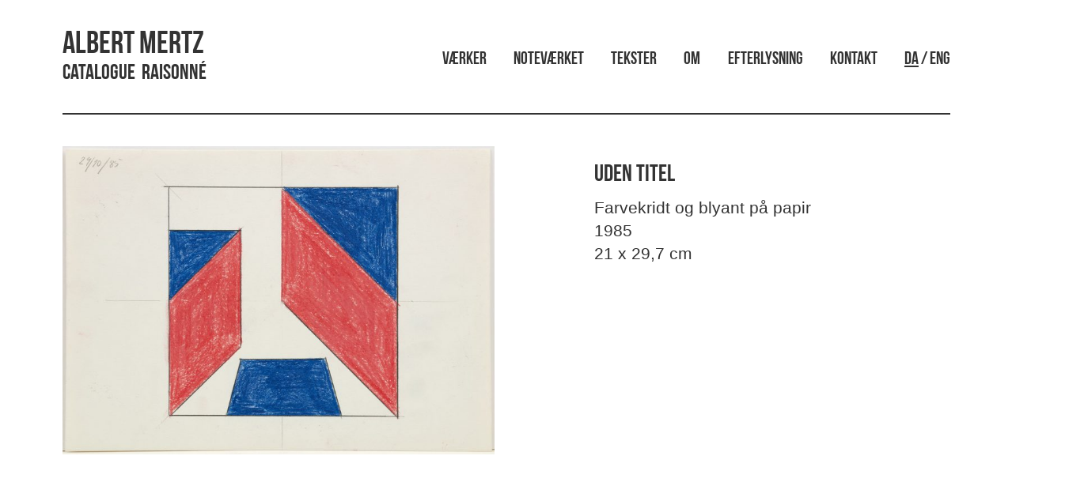

--- FILE ---
content_type: text/html; charset=UTF-8
request_url: http://www.albertmertz.dk/uden-titel-581/
body_size: 8038
content:
<!doctype html>
<html lang="da-DK" class="no-js">
	<head>
		<meta charset="UTF-8">
		<title>  uden titel : Albert Mertz</title>

		<link href="//www.google-analytics.com" rel="dns-prefetch">
        <link href="http://www.albertmertz.dk/wp-content/themes/mertz/img/icons/favicon.jpg" rel="shortcut icon">
        <link href="http://www.albertmertz.dk/wp-content/themes/mertz/img/icons/logo.jpg" rel="apple-touch-icon-precomposed">

		<meta http-equiv="X-UA-Compatible" content="IE=edge,chrome=1">
		<meta name="viewport" content="width=device-width, initial-scale=1.0">
		<meta name="description" content="Catalogue &nbsp;Raisonné">
        
        <!-- Latest compiled and minified CSS -->
        <link rel="stylesheet" href="https://maxcdn.bootstrapcdn.com/bootstrap/3.3.7/css/bootstrap.min.css" integrity="sha384-BVYiiSIFeK1dGmJRAkycuHAHRg32OmUcww7on3RYdg4Va+PmSTsz/K68vbdEjh4u" crossorigin="anonymous">
        		<meta name='robots' content='max-image-preview:large' />
<link rel='dns-prefetch' href='//s.w.org' />
<script type="text/javascript">
window._wpemojiSettings = {"baseUrl":"https:\/\/s.w.org\/images\/core\/emoji\/14.0.0\/72x72\/","ext":".png","svgUrl":"https:\/\/s.w.org\/images\/core\/emoji\/14.0.0\/svg\/","svgExt":".svg","source":{"concatemoji":"http:\/\/www.albertmertz.dk\/wp-includes\/js\/wp-emoji-release.min.js?ver=6.0.11"}};
/*! This file is auto-generated */
!function(e,a,t){var n,r,o,i=a.createElement("canvas"),p=i.getContext&&i.getContext("2d");function s(e,t){var a=String.fromCharCode,e=(p.clearRect(0,0,i.width,i.height),p.fillText(a.apply(this,e),0,0),i.toDataURL());return p.clearRect(0,0,i.width,i.height),p.fillText(a.apply(this,t),0,0),e===i.toDataURL()}function c(e){var t=a.createElement("script");t.src=e,t.defer=t.type="text/javascript",a.getElementsByTagName("head")[0].appendChild(t)}for(o=Array("flag","emoji"),t.supports={everything:!0,everythingExceptFlag:!0},r=0;r<o.length;r++)t.supports[o[r]]=function(e){if(!p||!p.fillText)return!1;switch(p.textBaseline="top",p.font="600 32px Arial",e){case"flag":return s([127987,65039,8205,9895,65039],[127987,65039,8203,9895,65039])?!1:!s([55356,56826,55356,56819],[55356,56826,8203,55356,56819])&&!s([55356,57332,56128,56423,56128,56418,56128,56421,56128,56430,56128,56423,56128,56447],[55356,57332,8203,56128,56423,8203,56128,56418,8203,56128,56421,8203,56128,56430,8203,56128,56423,8203,56128,56447]);case"emoji":return!s([129777,127995,8205,129778,127999],[129777,127995,8203,129778,127999])}return!1}(o[r]),t.supports.everything=t.supports.everything&&t.supports[o[r]],"flag"!==o[r]&&(t.supports.everythingExceptFlag=t.supports.everythingExceptFlag&&t.supports[o[r]]);t.supports.everythingExceptFlag=t.supports.everythingExceptFlag&&!t.supports.flag,t.DOMReady=!1,t.readyCallback=function(){t.DOMReady=!0},t.supports.everything||(n=function(){t.readyCallback()},a.addEventListener?(a.addEventListener("DOMContentLoaded",n,!1),e.addEventListener("load",n,!1)):(e.attachEvent("onload",n),a.attachEvent("onreadystatechange",function(){"complete"===a.readyState&&t.readyCallback()})),(e=t.source||{}).concatemoji?c(e.concatemoji):e.wpemoji&&e.twemoji&&(c(e.twemoji),c(e.wpemoji)))}(window,document,window._wpemojiSettings);
</script>
<style type="text/css">
img.wp-smiley,
img.emoji {
	display: inline !important;
	border: none !important;
	box-shadow: none !important;
	height: 1em !important;
	width: 1em !important;
	margin: 0 0.07em !important;
	vertical-align: -0.1em !important;
	background: none !important;
	padding: 0 !important;
}
</style>
	<link rel='stylesheet' id='wp-block-library-css'  href='http://www.albertmertz.dk/wp-includes/css/dist/block-library/style.min.css?ver=6.0.11' media='all' />
<style id='global-styles-inline-css' type='text/css'>
body{--wp--preset--color--black: #000000;--wp--preset--color--cyan-bluish-gray: #abb8c3;--wp--preset--color--white: #ffffff;--wp--preset--color--pale-pink: #f78da7;--wp--preset--color--vivid-red: #cf2e2e;--wp--preset--color--luminous-vivid-orange: #ff6900;--wp--preset--color--luminous-vivid-amber: #fcb900;--wp--preset--color--light-green-cyan: #7bdcb5;--wp--preset--color--vivid-green-cyan: #00d084;--wp--preset--color--pale-cyan-blue: #8ed1fc;--wp--preset--color--vivid-cyan-blue: #0693e3;--wp--preset--color--vivid-purple: #9b51e0;--wp--preset--gradient--vivid-cyan-blue-to-vivid-purple: linear-gradient(135deg,rgba(6,147,227,1) 0%,rgb(155,81,224) 100%);--wp--preset--gradient--light-green-cyan-to-vivid-green-cyan: linear-gradient(135deg,rgb(122,220,180) 0%,rgb(0,208,130) 100%);--wp--preset--gradient--luminous-vivid-amber-to-luminous-vivid-orange: linear-gradient(135deg,rgba(252,185,0,1) 0%,rgba(255,105,0,1) 100%);--wp--preset--gradient--luminous-vivid-orange-to-vivid-red: linear-gradient(135deg,rgba(255,105,0,1) 0%,rgb(207,46,46) 100%);--wp--preset--gradient--very-light-gray-to-cyan-bluish-gray: linear-gradient(135deg,rgb(238,238,238) 0%,rgb(169,184,195) 100%);--wp--preset--gradient--cool-to-warm-spectrum: linear-gradient(135deg,rgb(74,234,220) 0%,rgb(151,120,209) 20%,rgb(207,42,186) 40%,rgb(238,44,130) 60%,rgb(251,105,98) 80%,rgb(254,248,76) 100%);--wp--preset--gradient--blush-light-purple: linear-gradient(135deg,rgb(255,206,236) 0%,rgb(152,150,240) 100%);--wp--preset--gradient--blush-bordeaux: linear-gradient(135deg,rgb(254,205,165) 0%,rgb(254,45,45) 50%,rgb(107,0,62) 100%);--wp--preset--gradient--luminous-dusk: linear-gradient(135deg,rgb(255,203,112) 0%,rgb(199,81,192) 50%,rgb(65,88,208) 100%);--wp--preset--gradient--pale-ocean: linear-gradient(135deg,rgb(255,245,203) 0%,rgb(182,227,212) 50%,rgb(51,167,181) 100%);--wp--preset--gradient--electric-grass: linear-gradient(135deg,rgb(202,248,128) 0%,rgb(113,206,126) 100%);--wp--preset--gradient--midnight: linear-gradient(135deg,rgb(2,3,129) 0%,rgb(40,116,252) 100%);--wp--preset--duotone--dark-grayscale: url('#wp-duotone-dark-grayscale');--wp--preset--duotone--grayscale: url('#wp-duotone-grayscale');--wp--preset--duotone--purple-yellow: url('#wp-duotone-purple-yellow');--wp--preset--duotone--blue-red: url('#wp-duotone-blue-red');--wp--preset--duotone--midnight: url('#wp-duotone-midnight');--wp--preset--duotone--magenta-yellow: url('#wp-duotone-magenta-yellow');--wp--preset--duotone--purple-green: url('#wp-duotone-purple-green');--wp--preset--duotone--blue-orange: url('#wp-duotone-blue-orange');--wp--preset--font-size--small: 13px;--wp--preset--font-size--medium: 20px;--wp--preset--font-size--large: 36px;--wp--preset--font-size--x-large: 42px;}.has-black-color{color: var(--wp--preset--color--black) !important;}.has-cyan-bluish-gray-color{color: var(--wp--preset--color--cyan-bluish-gray) !important;}.has-white-color{color: var(--wp--preset--color--white) !important;}.has-pale-pink-color{color: var(--wp--preset--color--pale-pink) !important;}.has-vivid-red-color{color: var(--wp--preset--color--vivid-red) !important;}.has-luminous-vivid-orange-color{color: var(--wp--preset--color--luminous-vivid-orange) !important;}.has-luminous-vivid-amber-color{color: var(--wp--preset--color--luminous-vivid-amber) !important;}.has-light-green-cyan-color{color: var(--wp--preset--color--light-green-cyan) !important;}.has-vivid-green-cyan-color{color: var(--wp--preset--color--vivid-green-cyan) !important;}.has-pale-cyan-blue-color{color: var(--wp--preset--color--pale-cyan-blue) !important;}.has-vivid-cyan-blue-color{color: var(--wp--preset--color--vivid-cyan-blue) !important;}.has-vivid-purple-color{color: var(--wp--preset--color--vivid-purple) !important;}.has-black-background-color{background-color: var(--wp--preset--color--black) !important;}.has-cyan-bluish-gray-background-color{background-color: var(--wp--preset--color--cyan-bluish-gray) !important;}.has-white-background-color{background-color: var(--wp--preset--color--white) !important;}.has-pale-pink-background-color{background-color: var(--wp--preset--color--pale-pink) !important;}.has-vivid-red-background-color{background-color: var(--wp--preset--color--vivid-red) !important;}.has-luminous-vivid-orange-background-color{background-color: var(--wp--preset--color--luminous-vivid-orange) !important;}.has-luminous-vivid-amber-background-color{background-color: var(--wp--preset--color--luminous-vivid-amber) !important;}.has-light-green-cyan-background-color{background-color: var(--wp--preset--color--light-green-cyan) !important;}.has-vivid-green-cyan-background-color{background-color: var(--wp--preset--color--vivid-green-cyan) !important;}.has-pale-cyan-blue-background-color{background-color: var(--wp--preset--color--pale-cyan-blue) !important;}.has-vivid-cyan-blue-background-color{background-color: var(--wp--preset--color--vivid-cyan-blue) !important;}.has-vivid-purple-background-color{background-color: var(--wp--preset--color--vivid-purple) !important;}.has-black-border-color{border-color: var(--wp--preset--color--black) !important;}.has-cyan-bluish-gray-border-color{border-color: var(--wp--preset--color--cyan-bluish-gray) !important;}.has-white-border-color{border-color: var(--wp--preset--color--white) !important;}.has-pale-pink-border-color{border-color: var(--wp--preset--color--pale-pink) !important;}.has-vivid-red-border-color{border-color: var(--wp--preset--color--vivid-red) !important;}.has-luminous-vivid-orange-border-color{border-color: var(--wp--preset--color--luminous-vivid-orange) !important;}.has-luminous-vivid-amber-border-color{border-color: var(--wp--preset--color--luminous-vivid-amber) !important;}.has-light-green-cyan-border-color{border-color: var(--wp--preset--color--light-green-cyan) !important;}.has-vivid-green-cyan-border-color{border-color: var(--wp--preset--color--vivid-green-cyan) !important;}.has-pale-cyan-blue-border-color{border-color: var(--wp--preset--color--pale-cyan-blue) !important;}.has-vivid-cyan-blue-border-color{border-color: var(--wp--preset--color--vivid-cyan-blue) !important;}.has-vivid-purple-border-color{border-color: var(--wp--preset--color--vivid-purple) !important;}.has-vivid-cyan-blue-to-vivid-purple-gradient-background{background: var(--wp--preset--gradient--vivid-cyan-blue-to-vivid-purple) !important;}.has-light-green-cyan-to-vivid-green-cyan-gradient-background{background: var(--wp--preset--gradient--light-green-cyan-to-vivid-green-cyan) !important;}.has-luminous-vivid-amber-to-luminous-vivid-orange-gradient-background{background: var(--wp--preset--gradient--luminous-vivid-amber-to-luminous-vivid-orange) !important;}.has-luminous-vivid-orange-to-vivid-red-gradient-background{background: var(--wp--preset--gradient--luminous-vivid-orange-to-vivid-red) !important;}.has-very-light-gray-to-cyan-bluish-gray-gradient-background{background: var(--wp--preset--gradient--very-light-gray-to-cyan-bluish-gray) !important;}.has-cool-to-warm-spectrum-gradient-background{background: var(--wp--preset--gradient--cool-to-warm-spectrum) !important;}.has-blush-light-purple-gradient-background{background: var(--wp--preset--gradient--blush-light-purple) !important;}.has-blush-bordeaux-gradient-background{background: var(--wp--preset--gradient--blush-bordeaux) !important;}.has-luminous-dusk-gradient-background{background: var(--wp--preset--gradient--luminous-dusk) !important;}.has-pale-ocean-gradient-background{background: var(--wp--preset--gradient--pale-ocean) !important;}.has-electric-grass-gradient-background{background: var(--wp--preset--gradient--electric-grass) !important;}.has-midnight-gradient-background{background: var(--wp--preset--gradient--midnight) !important;}.has-small-font-size{font-size: var(--wp--preset--font-size--small) !important;}.has-medium-font-size{font-size: var(--wp--preset--font-size--medium) !important;}.has-large-font-size{font-size: var(--wp--preset--font-size--large) !important;}.has-x-large-font-size{font-size: var(--wp--preset--font-size--x-large) !important;}
</style>
<link rel='stylesheet' id='fancybox-for-wp-css'  href='http://www.albertmertz.dk/wp-content/plugins/fancybox-for-wordpress/assets/css/fancybox.css?ver=1.3.4' media='all' />
<link rel='stylesheet' id='udefault-css'  href='http://www.albertmertz.dk/wp-content/plugins/ultimate-wp-query-search-filter/themes/default.css?ver=all' media='all' />
<link rel='stylesheet' id='normalize-css'  href='http://www.albertmertz.dk/wp-content/themes/mertz/normalize.css?ver=1.0' media='all' />
<link rel='stylesheet' id='html5blank-css'  href='http://www.albertmertz.dk/wp-content/themes/mertz/style.css?ver=1.0' media='all' />
<script type='text/javascript' src='http://www.albertmertz.dk/wp-content/themes/mertz/js/lib/conditionizr-4.3.0.min.js?ver=4.3.0' id='conditionizr-js'></script>
<script type='text/javascript' src='http://www.albertmertz.dk/wp-content/themes/mertz/js/lib/modernizr-2.7.1.min.js?ver=2.7.1' id='modernizr-js'></script>
<script type='text/javascript' src='http://www.albertmertz.dk/wp-includes/js/jquery/jquery.min.js?ver=3.6.0' id='jquery-core-js'></script>
<script type='text/javascript' src='http://www.albertmertz.dk/wp-includes/js/jquery/jquery-migrate.min.js?ver=3.3.2' id='jquery-migrate-js'></script>
<script type='text/javascript' src='http://www.albertmertz.dk/wp-content/themes/mertz/js/scripts.js?ver=1.0.0' id='html5blankscripts-js'></script>
<script type='text/javascript' src='http://www.albertmertz.dk/wp-content/plugins/fancybox-for-wordpress/assets/js/jquery.fancybox.js?ver=1.3.4' id='fancybox-for-wp-js'></script>
<link rel="https://api.w.org/" href="http://www.albertmertz.dk/wp-json/" /><link rel="alternate" type="application/json" href="http://www.albertmertz.dk/wp-json/wp/v2/posts/9341" /><link rel="alternate" type="application/json+oembed" href="http://www.albertmertz.dk/wp-json/oembed/1.0/embed?url=http%3A%2F%2Fwww.albertmertz.dk%2Fuden-titel-581%2F" />
<link rel="alternate" type="text/xml+oembed" href="http://www.albertmertz.dk/wp-json/oembed/1.0/embed?url=http%3A%2F%2Fwww.albertmertz.dk%2Fuden-titel-581%2F&#038;format=xml" />

<!-- Fancybox for WordPress v3.3.3 -->
<style type="text/css">
	.fancybox-slide--image .fancybox-content{background-color: #FFFFFF}div.fancybox-caption{display:none !important;}
	
	img.fancybox-image{border-width:10px;border-color:#FFFFFF;border-style:solid;}
	div.fancybox-bg{background-color:rgba(102,102,102,0.3);opacity:1 !important;}div.fancybox-content{border-color:#FFFFFF}
	div#fancybox-title{background-color:#FFFFFF}
	div.fancybox-content{background-color:#FFFFFF}
	div#fancybox-title-inside{color:#333333}
	
	
	
	div.fancybox-caption p.caption-title{display:inline-block}
	div.fancybox-caption p.caption-title{font-size:14px}
	div.fancybox-caption p.caption-title{color:#333333}
	div.fancybox-caption {color:#333333}div.fancybox-caption p.caption-title {background:#fff; width:auto;padding:10px 30px;}div.fancybox-content p.caption-title{color:#333333;margin: 0;padding: 5px 0;}body.fancybox-active .fancybox-container .fancybox-stage .fancybox-content .fancybox-close-small{display:block;}
</style><script type="text/javascript">
	jQuery(function () {

		var mobileOnly = false;
		
		if (mobileOnly) {
			return;
		}

		jQuery.fn.getTitle = function () { // Copy the title of every IMG tag and add it to its parent A so that fancybox can show titles
			var arr = jQuery("a[data-fancybox]");
									jQuery.each(arr, function() {
										var title = jQuery(this).children("img").attr("title");
										 var caption = jQuery(this).next("figcaption").html();
                                        if(caption && title){jQuery(this).attr("title",title+" " + caption)}else if(title){ jQuery(this).attr("title",title);}else if(caption){jQuery(this).attr("title",caption);}
									});			}

		// Supported file extensions

				var thumbnails = jQuery("a:has(img)").not(".nolightbox").not('.envira-gallery-link').not('.ngg-simplelightbox').filter(function () {
			return /\.(jpe?g|png|gif|mp4|webp|bmp|pdf)(\?[^/]*)*$/i.test(jQuery(this).attr('href'))
		});
		

		// Add data-type iframe for links that are not images or videos.
		var iframeLinks = jQuery('.fancyboxforwp').filter(function () {
			return !/\.(jpe?g|png|gif|mp4|webp|bmp|pdf)(\?[^/]*)*$/i.test(jQuery(this).attr('href'))
		}).filter(function () {
			return !/vimeo|youtube/i.test(jQuery(this).attr('href'))
		});
		iframeLinks.attr({"data-type": "iframe"}).getTitle();

				// Gallery All
		thumbnails.addClass("fancyboxforwp").attr("data-fancybox", "gallery").getTitle();
		iframeLinks.attr({"data-fancybox": "gallery"}).getTitle();

		// Gallery type NONE
		
		// Call fancybox and apply it on any link with a rel atribute that starts with "fancybox", with the options set on the admin panel
		jQuery("a.fancyboxforwp").fancyboxforwp({
			loop: false,
			smallBtn: true,
			zoomOpacity: "auto",
			animationEffect: "fade",
			animationDuration: 500,
			transitionEffect: "fade",
			transitionDuration: "300",
			overlayShow: true,
			overlayOpacity: "0.3",
			titleShow: true,
			titlePosition: "inside",
			keyboard: true,
			showCloseButton: true,
			arrows: true,
			clickContent:false,
			clickSlide: "close",
			mobile: {
				clickContent: function (current, event) {
					return current.type === "image" ? "toggleControls" : false;
				},
				clickSlide: function (current, event) {
					return current.type === "image" ? "close" : "close";
				},
			},
			wheel: false,
			toolbar: true,
			preventCaptionOverlap: true,
			onInit: function() { },			onDeactivate
	: function() { },		beforeClose: function() { },			afterShow: function() { 
  var workInfo = jQuery(".work_info");
  jQuery( "#fancybox-title-inside" ).after( workInfo.clone() );
},				afterClose: function() { },					caption : function( instance, item ) {var title ="";if("undefined" != typeof jQuery(this).context ){var title = jQuery(this).context.title;} else { var title = ("undefined" != typeof jQuery(this).attr("title")) ? jQuery(this).attr("title") : false;}var caption = jQuery(this).data('caption') || '';if ( item.type === 'image' && title.length ) {caption = (caption.length ? caption + '<br />' : '') + '<p class="caption-title">'+title+'</p>' ;}return caption;},
		afterLoad : function( instance, current ) {current.$content.append('<div class=\"fancybox-custom-caption inside-caption\" style=\" position: absolute;left:0;right:0;color:#000;margin:0 auto;bottom:0;text-align:center;background-color:#FFFFFF \">' + current.opts.caption + '</div>');},
			})
		;

			})
</script>
<!-- END Fancybox for WordPress -->
<link rel="icon" href="http://www.albertmertz.dk/wp-content/uploads/2017/01/cropped-logo02-32x32.gif" sizes="32x32" />
<link rel="icon" href="http://www.albertmertz.dk/wp-content/uploads/2017/01/cropped-logo02-192x192.gif" sizes="192x192" />
<link rel="apple-touch-icon" href="http://www.albertmertz.dk/wp-content/uploads/2017/01/cropped-logo02-180x180.gif" />
<meta name="msapplication-TileImage" content="http://www.albertmertz.dk/wp-content/uploads/2017/01/cropped-logo02-270x270.gif" />
		
		<!-- Latest compiled and minified JavaScript -->
        <script src="https://maxcdn.bootstrapcdn.com/bootstrap/3.3.7/js/bootstrap.min.js" integrity="sha384-Tc5IQib027qvyjSMfHjOMaLkfuWVxZxUPnCJA7l2mCWNIpG9mGCD8wGNIcPD7Txa" crossorigin="anonymous"></script>
        <!-- Masonry -->
        <script src="https://cdnjs.cloudflare.com/ajax/libs/masonry/3.3.2/masonry.pkgd.min.js"></script>
		
		<script>
        // conditionizr.com
        // configure environment tests
        conditionizr.config({
            assets: 'http://www.albertmertz.dk/wp-content/themes/mertz',
            tests: {}
        });
        </script>

	</head>
	<body class="post-template-default single single-post postid-9341 single-format-standard uden-titel-581">

		<!-- wrapper -->
		<div class="wrapper container-fluid">

			<!-- header -->
			<header class="header clear container" role="banner" >

                <div class="row">
					<!-- logo -->
					<div class="logo col-sm-5">
					    <div class="row">
					        <div class="col-xs-9 the_logo_title">
        						<a href="http://www.albertmertz.dk">
        						    <h1>Albert Mertz</h1>
        						    <h2>Catalogue &nbsp;Raisonné</h2>
        						</a>
    						</div>
    						
    						<!--
    						<div class="col-xs-3 hidden-lg hidden-sm hidden-md visible-xs language_menu">
    						    <p class="pull-right" style="vertical-align: top;">DA / ENG</p>
    						</div>
    						-->
						</div>
					</div>
					<!-- /logo -->
					

					<!-- nav -->
					<div class="col-sm-7">
					    <p>
                        <nav class="nav" role="navigation">
                            <ul><li id="menu-item-24" class="menu-item menu-item-type-post_type menu-item-object-page current_page_parent menu-item-24"><a href="http://www.albertmertz.dk/vaerker/">Værker</a></li>
<li id="menu-item-16220" class="menu-item menu-item-type-post_type menu-item-object-page menu-item-16220"><a href="http://www.albertmertz.dk/notevaerket/">Noteværket</a></li>
<li id="menu-item-740" class="menu-item menu-item-type-custom menu-item-object-custom menu-item-740"><a href="http://www.albertmertz.dk/?post_type=tekst">Tekster</a></li>
<li id="menu-item-22" class="menu-item menu-item-type-post_type menu-item-object-page menu-item-22"><a href="http://www.albertmertz.dk/om/">Om</a></li>
<li id="menu-item-397" class="menu-item menu-item-type-post_type menu-item-object-page menu-item-397"><a href="http://www.albertmertz.dk/efterlysning/">Efterlysning</a></li>
<li id="menu-item-21" class="menu-item menu-item-type-post_type menu-item-object-page menu-item-21"><a href="http://www.albertmertz.dk/kontakt/">Kontakt</a></li>
<li id="menu-item-1189" class="language_changer menu-item menu-item-type-custom menu-item-object-custom menu-item-1189"><a href="?lang=change">DA / ENG</a></li>
</ul>                        </nav>
                        </p>
                    </div>
                    <script>
                    jQuery(document).ready(function() {
                                                    jQuery(".nav .language_changer a:contains('DA')").html(function(_, html) {
                               return html.replace(/(DA)/g, '<span class="active_lang">$1</span>');
                            });
                                            });
                    </script>
                    
					<!-- /nav -->
				</div> 
				<!-- /row -->
            <div class="line dark"></div>
			</header>
			<!-- /header -->
           
    <main role="main">
        <!-- section -->
        <section class="container">

            
                <!-- article -->
                <article id="post-9341" class="post-9341 post type-post status-publish format-standard has-post-thumbnail hentry category-papirarbejder">
                    <section class="row" id="the_artwork">

                        <!-- POST TITLE -->
                        <!--
                        <article class="col-xs-12">
                            <h1 class="title">
                                uden titel                            </h1>
                            <p class="lead text-center category">
                                <a href="http://www.albertmertz.dk/category/papirarbejder/" rel="tag">Papirarbejder</a>                            </p>
                            <div class="line dark"></div>
                        </article>
                        -->
                        
                        <article class="col-sm-6">
                            <!-- post thumbnail -->
                                                            <a class="zoom" href="http://www.albertmertz.dk/wp-content/uploads/2019/06/W9A5726.jpg" title="uden titel">
                                     <img src="http://www.albertmertz.dk/wp-content/uploads/2019/06/W9A5726-768x548.jpg" class="img-responsive wp-post-image" alt="" srcset="http://www.albertmertz.dk/wp-content/uploads/2019/06/W9A5726-768x548.jpg 768w, http://www.albertmertz.dk/wp-content/uploads/2019/06/W9A5726-250x178.jpg 250w, http://www.albertmertz.dk/wp-content/uploads/2019/06/W9A5726-700x499.jpg 700w, http://www.albertmertz.dk/wp-content/uploads/2019/06/W9A5726-120x86.jpg 120w, http://www.albertmertz.dk/wp-content/uploads/2019/06/W9A5726.jpg 1800w" sizes="(max-width: 768px) 100vw, 768px" />
                                </a>
                                                                    <!-- /post thumbnail -->

                        </article>

                        <article class="col-sm-5 col-sm-offset-1">

                            <!-- post details -->
                            <!--
            <span class="date"><a href="http://www.albertmertz.dk/uden-titel-581/" title="uden titel">oktober 29, 1985 9:58 pm</a></span>
			<span class="author">Published by <a href="http://www.albertmertz.dk/author/christian-foghmar/" title="Indlæg af Christian Foghmar" rel="author">Christian Foghmar</a></span>
			<span class="comments"><a href="http://www.albertmertz.dk/uden-titel-581/#respond">Leave your thoughts</a></span>
			-->
                            <!-- /post details -->
                            <h2>
                                uden titel                            </h2>
                            <div class="lead lead_work_info">
                                <p class="work_info">Farvekridt og blyant på papir<br>1985<br>21 x 29,7 cm<br></p>                            </div>
                            <div class="about_text">
                                                                
                            </div>

                            <!--
			
			<p>Categorised in: <a href="http://www.albertmertz.dk/category/papirarbejder/" rel="tag">Papirarbejder</a></p>

			<p>This post was written by Christian Foghmar</p>
            -->

                            
                        </article>
                        
                        

                    </section>
                    <section id="the_arrows" class="row">
                        <article class="col-xs-6">
                            <span class="pull-left">
                                <!--<strong>Senere værk</strong><br>-->
                                <a href="http://www.albertmertz.dk/uden-titel-451/" rel="next"><span class="glyphicon glyphicon-large pull-left glyphicon-menu-left"></span></a>                            </span>
                        </article>
                        <article class="col-xs-6">
                            <span class="pull-right">
                                <!--<strong>Tidligere værk</strong><br>-->
                                <a href="http://www.albertmertz.dk/uden-titel-580/" rel="prev"><span class="glyphicon glyphicon-large pull-right glyphicon-menu-right"></span></a>                            </span>
                        </article>
                    </section>
                    
                    <!-- /row -->
                </article>
                <!-- /article -->
                
                
                
                
                    
        </section>
        <!-- /section -->
    </main>


    <!-- footer -->
<footer class="footer container" role="contentinfo">
    <section class="row">
        <article class="col-xs-12">
            <div class="line dark"></div>

            <div class="row small">
                <div class="col-sm-3">
                    <p><strong>
                        Kontakt                    </strong>
                        <br> <a href="mailto:mail@albertmertz.dk?Subject=Hej, AlbertMertz.dk" target="_top">mail@albertmertz.dk</a>
                    </p>
                    
                    <p><strong>
                        Følg os her                    </strong>
                        <br>
                        <a href="https://www.facebook.com/albertmertz.dk/" target="_blank">Facebook</a>
                        <br>
                        <a href="https://www.instagram.com/albertmertz.dk/" target="_blank">Instagram</a>
                    </p>
                    <!--
                    <p><strong>Telefon</strong>
                        <br> +45 41403929
                    </p>
                    -->
                </div>
                <!--
                <div class="col-sm-3">
                    <p>
                        <strong>Adresse</strong>
                        <br> Dronningens Tværgade 28, 2tv
                        <br> 1302 København K
                        <br> DENMARK
                    </p>
                </div>
                <div class="col-sm-3">
                    <p><strong>Hjælp</strong>
                        <br>
                        <a href="contact">Kontakt</a>
                        <br>
                        <a href="#">Spørgsmål og svar</a>
                        <br>
                        <a href="#">Handelsbetingelser</a>

                    </p>
                </div>
                
                <div class="col-sm-3">
                    <p><strong>Sociale medier</strong>
                        <br>
                        <a href="https://www.facebook.com/albertmertz/" target="_blank">Facebook</a>
                        <br>
                        <a href="https://www.instagram.com/explore/tags/albertmertz/">Instagram</a>
                    </p>
                </div>
                -->

                <div class="col-xs-12">
                    <!-- copyright -->
                    <p class="copyright small text-muted">
                        &copy;
                        2026 Copyright
                            Albert Mertz - Catalogue &nbsp;Raisonné.
                                <!--
                        Powered by                        <a href="//wordpress.org" title="WordPress">WordPress</a> &amp; <a href="//html5blank.com" title="HTML5 Blank">HTML5 Blank</a>.
                        -->
                    </p>
                </div>
                <!-- /copyright -->
            </div>
        </article>
    </section>
</footer>
<!-- /footer -->

</div>
<!-- /wrapper -->

<script type='text/javascript' src='http://www.albertmertz.dk/wp-includes/js/comment-reply.min.js?ver=6.0.11' id='comment-reply-js'></script>
<script type='text/javascript' id='uwpqsfscript-js-extra'>
/* <![CDATA[ */
var ajax = {"url":"http:\/\/www.albertmertz.dk\/wp-admin\/admin-ajax.php"};
/* ]]> */
</script>
<script type='text/javascript' src='http://www.albertmertz.dk/wp-content/plugins/ultimate-wp-query-search-filter/classes/scripts/uwpqsfscript.js?ver=1.0' id='uwpqsfscript-js'></script>

    <!-- analytics -->
    <script>
        (function (f, i, r, e, s, h, l) {
            i['GoogleAnalyticsObject'] = s;
            f[s] = f[s] || function () {
                (f[s].q = f[s].q || []).push(arguments)
            }, f[s].l = 1 * new Date();
            h = i.createElement(r),
                l = i.getElementsByTagName(r)[0];
            h.async = 1;
            h.src = e;
            l.parentNode.insertBefore(h, l)
        })(window, document, 'script', '//www.google-analytics.com/analytics.js', 'ga');
        ga('create', 'UA-XXXXXXXX-XX', 'yourdomain.com');
        ga('send', 'pageview');
    </script>
    
    <script>
    	jQuery(window).load(function(){
    	  var container = document.querySelector('.masonry');
    	  var masonry = new Masonry(container, {
    		columnWidth: '.brick',
    		itemSelector: '.brick'
    	  });
    	});
    </script>

    </body>

    </html>

--- FILE ---
content_type: text/css
request_url: http://www.albertmertz.dk/wp-content/themes/mertz/style.css?ver=1.0
body_size: 1848
content:
/*
	Theme Name: Albert Mertz Theme
	Theme URI: http://albertmertz.dk
	Description: Minimal Portfolio WordPress Theme
	Version: 1.0
	Author: Aleksander Samuel
	Author URI: http://aleksandersamuel.tumblr.com
	Tags: Blank, HTML5, CSS3

	License: MIT
	License URI: http://opensource.org/licenses/mit-license.php
*/


/*------------------------------------*\
    MAIN
\*------------------------------------*/

*:after,
*:before {
    /*moz-box-sizing:border-box;
    box-sizing: border-box;
    */
    font-smoothing: antialiased;
    -webkit-font-smoothing: antialiased;
    -moz-osx-font-smoothing: grayscale;
    text-rendering: optimizeLegibility;
}

.main *, header *, footer * {
    position: relative;
    list-style-type: none;
    text-decoration: none;
}

@font-face {
    font-family: 'BebasNeue';
    src: url('fonts/BebasNeue Bold.ttf') format('truetype');
}

h1,
h2,
h3,
.header,
.product a.add_to_cart_button {
    font-family: BebasNeue;
    -webkit-font-smoothing: antialiased;
    -moz-osx-font-smoothing: grayscale;
}

h3.not_bold {
    font-size:22px;
    text-transform:uppercase;
    margin-bottom: 0;
}

.title {
    font-size: 4.5em;
    text-align: center;
    line-height: 0.8em;
    margin-bottom: 0.2em;
}

.front-intro{
    padding:20px 0 40px 0;
}

.about_text {
    text-align: justify;
}
.about_text img{
    margin:20px 0;
    min-width: 100%;
}
#fancybox-title-inside{
    font-weight:bold;
}
.nav .active_lang {
    /*color:#f00!important;*/
    text-decoration:underline;
}

@media only screen and (min-width : 768px){
    #the_arrows{
        position:absolute;
        top:120px;
        left:-7%;
        width:114%;
    }
}
#the_arrows{
    margin:30px 0 0 0;
}

.glyphicon-large {
    font-size: 2.5em;
    opacity:0.25;
}
.glyphicon-large:hover{
    color:#333333;
    opacity:0.6;
}

.wrapper {
    background-color: #fff;
    padding: 0;
}

.container {
    max-width: 90%;
}

.header {
    /*background: url(img/explorer_girl.jpg) no-repeat center center fixed;
    -webkit-background-size: cover;
    -moz-background-size: cover;
    -o-background-size: cover;
    background-size: cover;*/
    margin-bottom: 20px;
    margin-top: 20px;
    min-height:100px;
    display:block;
    clear:both;
}

.logo{
    margin: 15px 0;
}
.the_logo_title h1, .the_logo_title h2{
    margin:0;
    color:#333333;
    font-size:40px;
    text-align: justify;
    width: 100%;
}
.the_logo_title a:hover{
    text-decoration:none;
}

.the_logo_title h2{
    font-size: 27px;
}

h2{
    /*word-wrap:break-word;*/
}

a{
    color:#333333;
}
a:hover{
    color:#ff0000;
}

.line {
    width: 100%;
    height: 2px;
    margin: 20px 0;
    display:block;
    clear:both;
}

.light {
    background-color: #fff;
}

.dark {
    background-color: #333;
}

.nav_wrapper_small {}

.nav_small ul li a {
    display: block;
    color: #fff;
    font-size: 20px;
    width: 50%;
    float: left;
}

.nav_small ul li a:nth-child(2n) {
    text-align: right;
}

.nav_small ul {
    padding: 0;
}

.nav {
    box-sizing: border-box;
    width: 100%;
    padding-top: 30px;
}
.language_menu {
    padding-top:30px;
}

.nav ul li a {
    font-size: 22px;
    color: #333;
    text-align: left;
}

.nav ul {
    display: flex;
    justify-content: space-between;
    padding: 0;
    /* So the longer menu scales better */
    grid-gap: 10px; 
    flex-wrap: wrap; 
}

@media only screen and (max-width: 450px){
    .nav ul {
        display:block;
    }
}

.footer {
    margin-top: 30px;
    margin-bottom: 30px;
}

.portrait {
    border-radius: 100%;
    float: left;
    margin-bottom: 15px;
}

.carousel img{
    min-width: 100%;
}

/*------------------------------------*\
    CONTENT
\*------------------------------------*/

.about h1 {
    text-align: center;
    text-transform: uppercase;
}

.artwork {
    margin-bottom: 30px;
}

.front-img img{
    width:100%;
}

iframe {
    width: 100%;
}
@media only screen and (min-width : 1200px){
    .artwork:nth-child(4n+1){
        clear:both;
    }
}
@media only screen and (min-width : 768px) and (max-width : 1199px){
    .artwork:nth-child(3n+1){
        clear:both;
    }
}
@media (max-width: 767px) {
    .affix {
        position: static;
    }
}

.artwork .thumbnail_container{
    width: 100%;
    padding-bottom:100%;
    overflow:hidden;
    position: relative;
}

.artwork .thumbnail_container img {
    /* make it fill out the box! */
    position: absolute;
    top: 0; left: 0;
}

#the_artwork {
    min-height:80vh;
}

.artist {
    margin-bottom: 30px;
}

.artist_inner {
    height: 200px;
    width: 200px;
}

.artist_inner .portrait img {
    width: 100%;
}

p.location {
    font-size: 12px;
    margin-top: -7%;
}

.quote {
    font-style: italic;
    position: relative;
    margin-left: 0%;
}

.quoteleft {
    font-size: 50px;
    left: 0%;
    text-align: left;
    margin-bottom: -15%;
}

.quoteright {
    font-size: 50px;
    right: -10%;
    text-align: right;
}

.the_sidebar h3:nth-of-type(1){
    margin-top:0;
}
.inner_sidebar {
    width:85%;
}
.carousel-control.left, .carousel-control.right {
    background-image:none;
    
}
/*
main, aside {
    float:left;
    box-sizing: border-box;
    padding: 0 15px;
    font-family: arial;
    color:#333;
}

main {
    width:47%;
    margin-left: 15%;
}

aside {
    width: 23%;
} 
*/


